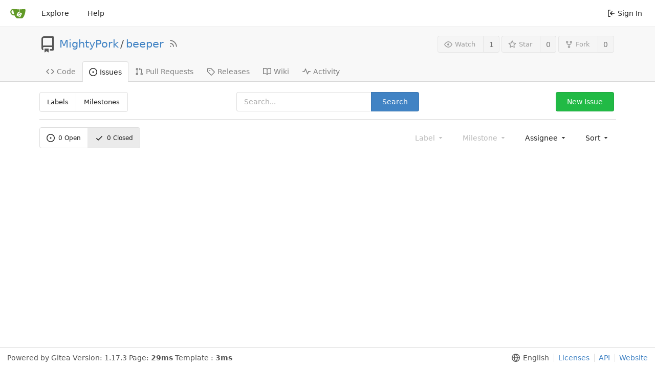

--- FILE ---
content_type: text/html; charset=UTF-8
request_url: https://git.ondrovo.com/MightyPork/beeper/issues?q=&type=all&sort=&state=closed&labels=&milestone=0&assignee=0
body_size: 27417
content:
<!DOCTYPE html>
<html lang="en-US" class="theme-">
<head>
	<meta charset="utf-8">
	<meta name="viewport" content="width=device-width, initial-scale=1">
	<title>Issues -  beeper - MightyPork&#39;s Gitea</title>
	<link rel="manifest" href="[data-uri]">
	<meta name="theme-color" content="#6cc644">
	<meta name="default-theme" content="auto">
	<meta name="author" content="MightyPork">
	<meta name="description" content="beeper - wip audio synthesizer based on the rust crate cpal">
	<meta name="keywords" content="go,git,self-hosted,gitea">
	<meta name="referrer" content="no-referrer">


	<link rel="icon" href="/assets/img/favicon.svg" type="image/svg+xml">
	<link rel="alternate icon" href="/assets/img/favicon.png" type="image/png">
	<link rel="stylesheet" href="/assets/css/index.css?v=1.17.3">
	
<script>
	<!--   -->
	window.addEventListener('error', function(e) {window._globalHandlerErrors=window._globalHandlerErrors||[]; window._globalHandlerErrors.push(e);});
	window.config = {
		appVer: '1.17.3',
		appUrl: 'https:\/\/git.ondrovo.com\/',
		appSubUrl: '',
		assetVersionEncoded: encodeURIComponent('1.17.3'), 
		assetUrlPrefix: '\/assets',
		runModeIsProd:  true ,
		customEmojis: {"codeberg":":codeberg:","git":":git:","gitea":":gitea:","github":":github:","gitlab":":gitlab:","gogs":":gogs:"},
		useServiceWorker:  false ,
		csrfToken: 'Es3auQaKWdIVAg9PFC4nR2ib9XU6MTc2ODc0OTU0MjYyMjcyNzA4OA',
		pageData: {},
		requireTribute:  null ,
		notificationSettings: {"EventSourceUpdateTime":10000,"MaxTimeout":60000,"MinTimeout":10000,"TimeoutStep":10000}, 
		enableTimeTracking:  true ,
		
		mermaidMaxSourceCharacters:  5000 ,
		
		i18n: {
			copy_success: 'Copied!',
			copy_error: 'Copy failed',
			error_occurred: 'An error occurred',
			network_error: 'Network error',
		},
	};
	
	window.config.pageData = window.config.pageData || {};
</script>

	<noscript>
		<style>
			.dropdown:hover > .menu { display: block; }
			.ui.secondary.menu .dropdown.item > .menu { margin-top: 0; }
		</style>
	</noscript>

	
		<meta property="og:title" content="beeper">
		<meta property="og:url" content="https://git.ondrovo.com/MightyPork/beeper">
		
			<meta property="og:description" content="wip audio synthesizer based on the rust crate cpal">
		
	
	<meta property="og:type" content="object">
	
		<meta property="og:image" content="https://git.ondrovo.com/avatars/5321dfb61eb1b05b2d18439634df0adb">
	

<meta property="og:site_name" content="MightyPork&#39;s Gitea">

	<link rel="stylesheet" href="/assets/css/theme-auto.css?v=1.17.3">


</head>
<body>
	

	<div class="full height">
		<noscript>This website works better with JavaScript.</noscript>

		

		
			<div class="ui top secondary stackable main menu following bar light no-vertical-tabs">
				<div class="ui container" id="navbar">
	
	
	<div class="item brand" style="justify-content: space-between;">
		<a href="/" aria-label="Home">
			<img class="ui mini image" width="30" height="30" src="/assets/img/logo.svg" alt="Logo" aria-hidden="true">
		</a>
		
		<div class="ui basic icon button mobile-only" id="navbar-expand-toggle">
			<i class="sidebar icon"></i>
		</div>
	</div>

	
		<a class="item " href="/explore/repos">Explore</a>
	

	

	


	
		<a class="item" target="_blank" rel="noopener noreferrer" href="https://docs.gitea.io">Help</a>
		<div class="right stackable menu">
			
			<a class="item" rel="nofollow" href="/user/login?redirect_to=%2fMightyPork%2fbeeper%2fissues%3fq%3d%26type%3dall%26sort%3d%26state%3dclosed%26labels%3d%26milestone%3d0%26assignee%3d0">
				<svg viewBox="0 0 16 16" class="svg octicon-sign-in" width="16" height="16" aria-hidden="true"><path fill-rule="evenodd" d="M2 2.75C2 1.784 2.784 1 3.75 1h2.5a.75.75 0 0 1 0 1.5h-2.5a.25.25 0 0 0-.25.25v10.5c0 .138.112.25.25.25h2.5a.75.75 0 0 1 0 1.5h-2.5A1.75 1.75 0 0 1 2 13.25V2.75zm6.56 4.5 1.97-1.97a.75.75 0 1 0-1.06-1.06L6.22 7.47a.75.75 0 0 0 0 1.06l3.25 3.25a.75.75 0 1 0 1.06-1.06L8.56 8.75h5.69a.75.75 0 0 0 0-1.5H8.56z"/></svg> Sign In
			</a>
		</div>
	
</div>

			</div>
		



<div class="page-content repository">
	<div class="header-wrapper">

	<div class="ui container">
		<div class="repo-header">
			<div class="repo-title-wrap df fc">
				<div class="repo-title">
					
					
						<div class="repo-icon mr-3">
	
		
			<svg viewBox="0 0 16 16" class="svg octicon-repo" width="32" height="32" aria-hidden="true"><path fill-rule="evenodd" d="M2 2.5A2.5 2.5 0 0 1 4.5 0h8.75a.75.75 0 0 1 .75.75v12.5a.75.75 0 0 1-.75.75h-2.5a.75.75 0 1 1 0-1.5h1.75v-2h-8a1 1 0 0 0-.714 1.7.75.75 0 0 1-1.072 1.05A2.495 2.495 0 0 1 2 11.5v-9zm10.5-1V9h-8c-.356 0-.694.074-1 .208V2.5a1 1 0 0 1 1-1h8zM5 12.25v3.25a.25.25 0 0 0 .4.2l1.45-1.087a.25.25 0 0 1 .3 0L8.6 15.7a.25.25 0 0 0 .4-.2v-3.25a.25.25 0 0 0-.25-.25h-3.5a.25.25 0 0 0-.25.25z"/></svg>
		
	
</div>

					
					<a href="/MightyPork">MightyPork</a>
					<div class="mx-2">/</div>
					<a href="/MightyPork/beeper">beeper</a>
					<a href="/MightyPork/beeper.rss"><i class="ui grey icon tooltip ml-3" data-content="RSS Feed" data-position="top center"><svg viewBox="0 0 16 16" class="svg octicon-rss" width="18" height="18" aria-hidden="true"><path fill-rule="evenodd" d="M2.002 2.725a.75.75 0 0 1 .797-.699C8.79 2.42 13.58 7.21 13.974 13.201a.75.75 0 1 1-1.497.098 10.502 10.502 0 0 0-9.776-9.776.75.75 0 0 1-.7-.798zM2 13a1 1 0 1 1 2 0 1 1 0 0 1-2 0zm.84-5.95a.75.75 0 0 0-.179 1.489c2.509.3 4.5 2.291 4.8 4.8a.75.75 0 1 0 1.49-.178A7.003 7.003 0 0 0 2.838 7.05z"/></svg></i></a>
					<div class="labels df ac fw">
						
							
								
							
						
						
					</div>
				</div>
				
				
				
			</div>
			
				<div class="repo-buttons">
					
					<form method="post" action="/MightyPork/beeper/action/watch?redirect_to=%2fMightyPork%2fbeeper%2fissues">
						<input type="hidden" name="_csrf" value="Es3auQaKWdIVAg9PFC4nR2ib9XU6MTc2ODc0OTU0MjYyMjcyNzA4OA">
						<div class="ui labeled button tooltip" tabindex="0" data-content="Sign in to watch this repository." data-position="top center">
							<button type="submit" class="ui compact small basic button" disabled>
								<svg viewBox="0 0 16 16" class="svg octicon-eye" width="16" height="16" aria-hidden="true"><path fill-rule="evenodd" d="M1.679 7.932c.412-.621 1.242-1.75 2.366-2.717C5.175 4.242 6.527 3.5 8 3.5c1.473 0 2.824.742 3.955 1.715 1.124.967 1.954 2.096 2.366 2.717a.119.119 0 0 1 0 .136c-.412.621-1.242 1.75-2.366 2.717C10.825 11.758 9.473 12.5 8 12.5c-1.473 0-2.824-.742-3.955-1.715C2.92 9.818 2.09 8.69 1.679 8.068a.119.119 0 0 1 0-.136zM8 2c-1.981 0-3.67.992-4.933 2.078C1.797 5.169.88 6.423.43 7.1a1.619 1.619 0 0 0 0 1.798c.45.678 1.367 1.932 2.637 3.024C4.329 13.008 6.019 14 8 14c1.981 0 3.67-.992 4.933-2.078 1.27-1.091 2.187-2.345 2.637-3.023a1.619 1.619 0 0 0 0-1.798c-.45-.678-1.367-1.932-2.637-3.023C11.671 2.992 9.981 2 8 2zm0 8a2 2 0 1 0 0-4 2 2 0 0 0 0 4z"/></svg>Watch
							</button>
							<a class="ui basic label" href="/MightyPork/beeper/watchers">
								1
							</a>
						</div>
					</form>
					
						<form method="post" action="/MightyPork/beeper/action/star?redirect_to=%2fMightyPork%2fbeeper%2fissues">
							<input type="hidden" name="_csrf" value="Es3auQaKWdIVAg9PFC4nR2ib9XU6MTc2ODc0OTU0MjYyMjcyNzA4OA">
							<div class="ui labeled button tooltip" tabindex="0" data-content="Sign in to star this repository." data-position="top center">
								<button type="submit" class="ui compact small basic button" disabled>
									<svg viewBox="0 0 16 16" class="svg octicon-star" width="16" height="16" aria-hidden="true"><path fill-rule="evenodd" d="M8 .25a.75.75 0 0 1 .673.418l1.882 3.815 4.21.612a.75.75 0 0 1 .416 1.279l-3.046 2.97.719 4.192a.75.75 0 0 1-1.088.791L8 12.347l-3.766 1.98a.75.75 0 0 1-1.088-.79l.72-4.194L.818 6.374a.75.75 0 0 1 .416-1.28l4.21-.611L7.327.668A.75.75 0 0 1 8 .25zm0 2.445L6.615 5.5a.75.75 0 0 1-.564.41l-3.097.45 2.24 2.184a.75.75 0 0 1 .216.664l-.528 3.084 2.769-1.456a.75.75 0 0 1 .698 0l2.77 1.456-.53-3.084a.75.75 0 0 1 .216-.664l2.24-2.183-3.096-.45a.75.75 0 0 1-.564-.41L8 2.694v.001z"/></svg>Star
								</button>
								<a class="ui basic label" href="/MightyPork/beeper/stars">
									0
								</a>
							</div>
						</form>
					
					
						<div class="ui labeled button
							
								tooltip disabled
							"
							
								data-content="Sign in to fork this repository."
							
						data-position="top center" data-variation="tiny" tabindex="0">
							<a class="ui compact small basic button"
								
									
								
							>
								<svg viewBox="0 0 16 16" class="svg octicon-repo-forked" width="16" height="16" aria-hidden="true"><path fill-rule="evenodd" d="M5 3.25a.75.75 0 1 1-1.5 0 .75.75 0 0 1 1.5 0zm0 2.122a2.25 2.25 0 1 0-1.5 0v.878A2.25 2.25 0 0 0 5.75 8.5h1.5v2.128a2.251 2.251 0 1 0 1.5 0V8.5h1.5a2.25 2.25 0 0 0 2.25-2.25v-.878a2.25 2.25 0 1 0-1.5 0v.878a.75.75 0 0 1-.75.75h-4.5A.75.75 0 0 1 5 6.25v-.878zm3.75 7.378a.75.75 0 1 1-1.5 0 .75.75 0 0 1 1.5 0zm3-8.75a.75.75 0 1 0 0-1.5.75.75 0 0 0 0 1.5z"/></svg>Fork
							</a>
							<div class="ui small modal" id="fork-repo-modal">
								<svg viewBox="0 0 16 16" class="close inside svg octicon-x" width="16" height="16" aria-hidden="true"><path fill-rule="evenodd" d="M3.72 3.72a.75.75 0 0 1 1.06 0L8 6.94l3.22-3.22a.75.75 0 1 1 1.06 1.06L9.06 8l3.22 3.22a.75.75 0 1 1-1.06 1.06L8 9.06l-3.22 3.22a.75.75 0 0 1-1.06-1.06L6.94 8 3.72 4.78a.75.75 0 0 1 0-1.06z"/></svg>
								<div class="header">
									You&#39;ve already forked beeper
								</div>
								<div class="content tl">
									<div class="ui list">
										
									</div>
									
								</div>
							</div>
							<a class="ui basic label" href="/MightyPork/beeper/forks">
								0
							</a>
						</div>
					
				</div>
			
		</div>
	</div>

	<div class="ui tabs container">
		
			<div class="ui tabular stackable menu navbar">
				
				<a class=" item" href="/MightyPork/beeper">
					<svg viewBox="0 0 16 16" class="svg octicon-code" width="16" height="16" aria-hidden="true"><path fill-rule="evenodd" d="M4.72 3.22a.75.75 0 0 1 1.06 1.06L2.06 8l3.72 3.72a.75.75 0 1 1-1.06 1.06L.47 8.53a.75.75 0 0 1 0-1.06l4.25-4.25zm6.56 0a.75.75 0 1 0-1.06 1.06L13.94 8l-3.72 3.72a.75.75 0 1 0 1.06 1.06l4.25-4.25a.75.75 0 0 0 0-1.06l-4.25-4.25z"/></svg> Code
				</a>
				

				
					<a class="active item" href="/MightyPork/beeper/issues">
						<svg viewBox="0 0 16 16" class="svg octicon-issue-opened" width="16" height="16" aria-hidden="true"><path d="M8 9.5a1.5 1.5 0 1 0 0-3 1.5 1.5 0 0 0 0 3z"/><path fill-rule="evenodd" d="M8 0a8 8 0 1 0 0 16A8 8 0 0 0 8 0zM1.5 8a6.5 6.5 0 1 1 13 0 6.5 6.5 0 0 1-13 0z"/></svg> Issues
						
					</a>
				

				

				
					<a class=" item" href="/MightyPork/beeper/pulls">
						<svg viewBox="0 0 16 16" class="svg octicon-git-pull-request" width="16" height="16" aria-hidden="true"><path fill-rule="evenodd" d="M7.177 3.073 9.573.677A.25.25 0 0 1 10 .854v4.792a.25.25 0 0 1-.427.177L7.177 3.427a.25.25 0 0 1 0-.354zM3.75 2.5a.75.75 0 1 0 0 1.5.75.75 0 0 0 0-1.5zm-2.25.75a2.25 2.25 0 1 1 3 2.122v5.256a2.251 2.251 0 1 1-1.5 0V5.372A2.25 2.25 0 0 1 1.5 3.25zM11 2.5h-1V4h1a1 1 0 0 1 1 1v5.628a2.251 2.251 0 1 0 1.5 0V5A2.5 2.5 0 0 0 11 2.5zm1 10.25a.75.75 0 1 1 1.5 0 .75.75 0 0 1-1.5 0zM3.75 12a.75.75 0 1 0 0 1.5.75.75 0 0 0 0-1.5z"/></svg> Pull Requests
						
					</a>
				

				

				

				
				<a class=" item" href="/MightyPork/beeper/releases">
					<svg viewBox="0 0 16 16" class="svg octicon-tag" width="16" height="16" aria-hidden="true"><path fill-rule="evenodd" d="M2.5 7.775V2.75a.25.25 0 0 1 .25-.25h5.025a.25.25 0 0 1 .177.073l6.25 6.25a.25.25 0 0 1 0 .354l-5.025 5.025a.25.25 0 0 1-.354 0l-6.25-6.25a.25.25 0 0 1-.073-.177zm-1.5 0V2.75C1 1.784 1.784 1 2.75 1h5.025c.464 0 .91.184 1.238.513l6.25 6.25a1.75 1.75 0 0 1 0 2.474l-5.026 5.026a1.75 1.75 0 0 1-2.474 0l-6.25-6.25A1.75 1.75 0 0 1 1 7.775zM6 5a1 1 0 1 0 0 2 1 1 0 0 0 0-2z"/></svg> Releases
					
				</a>
				

				
					<a class=" item" href="/MightyPork/beeper/wiki" >
						<svg viewBox="0 0 16 16" class="svg octicon-book" width="16" height="16" aria-hidden="true"><path fill-rule="evenodd" d="M0 1.75A.75.75 0 0 1 .75 1h4.253c1.227 0 2.317.59 3 1.501A3.744 3.744 0 0 1 11.006 1h4.245a.75.75 0 0 1 .75.75v10.5a.75.75 0 0 1-.75.75h-4.507a2.25 2.25 0 0 0-1.591.659l-.622.621a.75.75 0 0 1-1.06 0l-.622-.621A2.25 2.25 0 0 0 5.258 13H.75a.75.75 0 0 1-.75-.75V1.75zm8.755 3a2.25 2.25 0 0 1 2.25-2.25H14.5v9h-3.757c-.71 0-1.4.201-1.992.572l.004-7.322zm-1.504 7.324.004-5.073-.002-2.253A2.25 2.25 0 0 0 5.003 2.5H1.5v9h3.757a3.75 3.75 0 0 1 1.994.574z"/></svg> Wiki
					</a>
				

				
					<a class=" item" href="/MightyPork/beeper/activity">
						<svg viewBox="0 0 16 16" class="svg octicon-pulse" width="16" height="16" aria-hidden="true"><path fill-rule="evenodd" d="M6 2a.75.75 0 0 1 .696.471L10 10.731l1.304-3.26A.75.75 0 0 1 12 7h3.25a.75.75 0 0 1 0 1.5h-2.742l-1.812 4.528a.75.75 0 0 1-1.392 0L6 4.77 4.696 8.03A.75.75 0 0 1 4 8.5H.75a.75.75 0 0 1 0-1.5h2.742l1.812-4.529A.75.75 0 0 1 6 2z"/></svg> Activity
					</a>
				

				

				
			</div>
		
	</div>
	<div class="ui tabs divider"></div>
</div>

	<div class="ui container">
		<div class="ui three column grid issue-list-headers">
			<div class="column">
				<div class="ui compact left small menu">
	<a class=" item" href="/MightyPork/beeper/labels">Labels</a>
	<a class=" item" href="/MightyPork/beeper/milestones">Milestones</a>
</div>

			</div>
			<div class="column center aligned">
				<form class="ui form ignore-dirty">
	<div class="ui search fluid action input">
		<input type="hidden" name="type" value="all"/>
		<input type="hidden" name="state" value="closed"/>
		<input type="hidden" name="labels" value=""/>
		<input type="hidden" name="milestone" value="0"/>
		<input type="hidden" name="assignee" value="0"/>
		<input name="q" value="" placeholder="Search...">
		<button class="ui primary button" type="submit">Search</button>
	</div>
</form>

			</div>
			
				<div class="column right aligned">
					
						<a class="ui green button" href="/MightyPork/beeper/issues/new">New Issue</a>
					
				</div>
			
		</div>
		<div class="ui divider"></div>
		<div id="issue-filters" class="ui stackable grid">
			<div class="six wide column">
				<div class="ui compact tiny menu">
	<a class=" item" href="/MightyPork/beeper/issues?q=&type=all&sort=&state=open&labels=&milestone=0&assignee=0">
		
			<svg viewBox="0 0 16 16" class="mr-3 svg octicon-issue-opened" width="16" height="16" aria-hidden="true"><path d="M8 9.5a1.5 1.5 0 1 0 0-3 1.5 1.5 0 0 0 0 3z"/><path fill-rule="evenodd" d="M8 0a8 8 0 1 0 0 16A8 8 0 0 0 8 0zM1.5 8a6.5 6.5 0 1 1 13 0 6.5 6.5 0 0 1-13 0z"/></svg>
		
		<span class="js-pretty-number" data-value="0">0</span>&nbsp;Open
	</a>
	<a class="active item" href="/MightyPork/beeper/issues?q=&type=all&sort=&state=closed&labels=&milestone=0&assignee=0">
		<svg viewBox="0 0 16 16" class="mr-3 svg octicon-check" width="16" height="16" aria-hidden="true"><path fill-rule="evenodd" d="M13.78 4.22a.75.75 0 0 1 0 1.06l-7.25 7.25a.75.75 0 0 1-1.06 0L2.22 9.28a.75.75 0 0 1 1.06-1.06L6 10.94l6.72-6.72a.75.75 0 0 1 1.06 0z"/></svg>
		<span class="js-pretty-number" data-value="0">0</span>&nbsp;Closed
	</a>
</div>

			</div>
			<div class="ten wide right aligned column">
				<div class="ui secondary filter stackable menu labels">
					
					<div class="ui disabled dropdown jump item label-filter" style="margin-left: auto">
						<span class="text">
							Label
							<svg viewBox="0 0 16 16" class="dropdown icon svg octicon-triangle-down" width="14" height="14" aria-hidden="true"><path d="m4.427 7.427 3.396 3.396a.25.25 0 0 0 .354 0l3.396-3.396A.25.25 0 0 0 11.396 7H4.604a.25.25 0 0 0-.177.427z"/></svg>
						</span>
						<div class="menu">
							<span class="info">Use <code>alt</code> + <code>click/enter</code> to exclude labels</span>
							<a class="item" href="/MightyPork/beeper/issues?q=&type=all&sort=&state=closed&milestone=0&assignee=0">All labels</a>
							
						</div>
					</div>

					
					<div class="ui disabled dropdown jump item">
						<span class="text">
							Milestone
							<svg viewBox="0 0 16 16" class="dropdown icon svg octicon-triangle-down" width="14" height="14" aria-hidden="true"><path d="m4.427 7.427 3.396 3.396a.25.25 0 0 0 .354 0l3.396-3.396A.25.25 0 0 0 11.396 7H4.604a.25.25 0 0 0-.177.427z"/></svg>
						</span>
						<div class="menu">
							<a class="item" href="/MightyPork/beeper/issues?q=&type=all&sort=&state=closed&labels=&assignee=0">All milestones</a>
							
						</div>
					</div>

					
					<div class="ui  dropdown jump item">
						<span class="text">
							Assignee
							<svg viewBox="0 0 16 16" class="dropdown icon svg octicon-triangle-down" width="14" height="14" aria-hidden="true"><path d="m4.427 7.427 3.396 3.396a.25.25 0 0 0 .354 0l3.396-3.396A.25.25 0 0 0 11.396 7H4.604a.25.25 0 0 0-.177.427z"/></svg>
						</span>
						<div class="menu">
							<a class="item" href="/MightyPork/beeper/issues?q=&type=all&sort=&state=closed&labels=&milestone=0">All assignees</a>
							
								<a class=" item" href="/MightyPork/beeper/issues?type=all&sort=&state=closed&labels=&milestone=0&assignee=1">
									<img class="ui avatar image" src="/avatars/5321dfb61eb1b05b2d18439634df0adb?size=84" title="Ondřej Hruška" width="28" height="28"/> MightyPork
								</a>
							
						</div>
					</div>

					

					
					<div class="ui dropdown type jump item">
						<span class="text">
							Sort
							<svg viewBox="0 0 16 16" class="dropdown icon svg octicon-triangle-down" width="14" height="14" aria-hidden="true"><path d="m4.427 7.427 3.396 3.396a.25.25 0 0 0 .354 0l3.396-3.396A.25.25 0 0 0 11.396 7H4.604a.25.25 0 0 0-.177.427z"/></svg>
						</span>
						<div class="menu">
							<a class="active item" href="/MightyPork/beeper/issues?q=&type=all&sort=latest&state=closed&labels=&milestone=0&assignee=0">Newest</a>
							<a class=" item" href="/MightyPork/beeper/issues?q=&type=all&sort=oldest&state=closed&labels=&milestone=0&assignee=0">Oldest</a>
							<a class=" item" href="/MightyPork/beeper/issues?q=&type=all&sort=recentupdate&state=closed&labels=&milestone=0&assignee=0">Recently updated</a>
							<a class=" item" href="/MightyPork/beeper/issues?q=&type=all&sort=leastupdate&state=closed&labels=&milestone=0&assignee=0">Least recently updated</a>
							<a class=" item" href="/MightyPork/beeper/issues?q=&type=all&sort=mostcomment&state=closed&labels=&milestone=0&assignee=0">Most commented</a>
							<a class=" item" href="/MightyPork/beeper/issues?q=&type=all&sort=leastcomment&state=closed&labels=&milestone=0&assignee=0">Least commented</a>
							<a class=" item" href="/MightyPork/beeper/issues?q=&type=all&sort=nearduedate&state=closed&labels=&milestone=0&assignee=0">Nearest due date</a>
							<a class=" item" href="/MightyPork/beeper/issues?q=&type=all&sort=farduedate&state=closed&labels=&milestone=0&assignee=0">Farthest due date</a>
						</div>
					</div>
				</div>
			</div>
		</div>
		<div id="issue-actions" class="ui stackable grid hide">
			<div class="six wide column">
				<div class="ui compact tiny menu">
	<a class=" item" href="/MightyPork/beeper/issues?q=&type=all&sort=&state=open&labels=&milestone=0&assignee=0">
		
			<svg viewBox="0 0 16 16" class="mr-3 svg octicon-issue-opened" width="16" height="16" aria-hidden="true"><path d="M8 9.5a1.5 1.5 0 1 0 0-3 1.5 1.5 0 0 0 0 3z"/><path fill-rule="evenodd" d="M8 0a8 8 0 1 0 0 16A8 8 0 0 0 8 0zM1.5 8a6.5 6.5 0 1 1 13 0 6.5 6.5 0 0 1-13 0z"/></svg>
		
		<span class="js-pretty-number" data-value="0">0</span>&nbsp;Open
	</a>
	<a class="active item" href="/MightyPork/beeper/issues?q=&type=all&sort=&state=closed&labels=&milestone=0&assignee=0">
		<svg viewBox="0 0 16 16" class="mr-3 svg octicon-check" width="16" height="16" aria-hidden="true"><path fill-rule="evenodd" d="M13.78 4.22a.75.75 0 0 1 0 1.06l-7.25 7.25a.75.75 0 0 1-1.06 0L2.22 9.28a.75.75 0 0 1 1.06-1.06L6 10.94l6.72-6.72a.75.75 0 0 1 1.06 0z"/></svg>
		<span class="js-pretty-number" data-value="0">0</span>&nbsp;Closed
	</a>
</div>

			</div>
			
			<div class="nine wide right aligned right floated column">
				<div class="ui secondary filter stackable menu">
					
					
					
						<div class="ui green active basic button issue-action" data-action="open" data-url="/MightyPork/beeper/issues/status" style="margin-left: auto">Open</div>
					
					
					<div class="ui disabled dropdown jump item">
						<span class="text">
							Label
							<svg viewBox="0 0 16 16" class="dropdown icon svg octicon-triangle-down" width="14" height="14" aria-hidden="true"><path d="m4.427 7.427 3.396 3.396a.25.25 0 0 0 .354 0l3.396-3.396A.25.25 0 0 0 11.396 7H4.604a.25.25 0 0 0-.177.427z"/></svg>
						</span>
						<div class="menu">
							
						</div>
					</div>

					
					<div class="ui disabled dropdown jump item">
						<span class="text">
							Milestone
							<svg viewBox="0 0 16 16" class="dropdown icon svg octicon-triangle-down" width="14" height="14" aria-hidden="true"><path d="m4.427 7.427 3.396 3.396a.25.25 0 0 0 .354 0l3.396-3.396A.25.25 0 0 0 11.396 7H4.604a.25.25 0 0 0-.177.427z"/></svg>
						</span>
						<div class="menu">
							<div class="item issue-action" data-element-id="0" data-url="/MightyPork/beeper/issues/milestone">
							No milestone
							</div>
							
						</div>
					</div>

					
					<div class="ui disabled dropdown jump item">
						<span class="text">
							Projects
							<svg viewBox="0 0 16 16" class="dropdown icon svg octicon-triangle-down" width="14" height="14" aria-hidden="true"><path d="m4.427 7.427 3.396 3.396a.25.25 0 0 0 .354 0l3.396-3.396A.25.25 0 0 0 11.396 7H4.604a.25.25 0 0 0-.177.427z"/></svg>
						</span>
						<div class="menu">
							<div class="item issue-action" data-element-id="0" data-url="/MightyPork/beeper/issues/projects">
							No project
							</div>
							
						</div>
					</div>

					
					<div class="ui  dropdown jump item">
						<span class="text">
							Assignee
							<svg viewBox="0 0 16 16" class="dropdown icon svg octicon-triangle-down" width="14" height="14" aria-hidden="true"><path d="m4.427 7.427 3.396 3.396a.25.25 0 0 0 .354 0l3.396-3.396A.25.25 0 0 0 11.396 7H4.604a.25.25 0 0 0-.177.427z"/></svg>
						</span>
						<div class="menu">
							<div class="item issue-action" data-element-id="0" data-url="/MightyPork/beeper/issues/assignee">
								No assignee
							</div>
							
								<div class="item issue-action" data-element-id="1" data-url="/MightyPork/beeper/issues/assignee">
									<img class="ui avatar image" src="/avatars/5321dfb61eb1b05b2d18439634df0adb?size=84" title="Ondřej Hruška" width="28" height="28"/> MightyPork
								</div>
							
						</div>
					</div>
					
				</div>
			</div>
		</div>
		<div class="issue list">
	
	
	
</div>


	



	</div>
</div>


	

	</div>

	

	<footer>
	<div class="ui container">
		<div class="ui left">
			Powered by Gitea
			
				Version:
				
					1.17.3
				
			
			
				Page: <strong>29ms</strong>
				Template
				: <strong>3ms</strong>
			
		</div>
		<div class="ui right links">
			
			<div class="ui language bottom floating slide up dropdown link item">
				<svg viewBox="0 0 16 16" class="svg octicon-globe" width="16" height="16" aria-hidden="true"><path fill-rule="evenodd" d="M1.543 7.25h2.733c.144-2.074.866-3.756 1.58-4.948.12-.197.237-.381.353-.552a6.506 6.506 0 0 0-4.666 5.5zm2.733 1.5H1.543a6.506 6.506 0 0 0 4.666 5.5 11.13 11.13 0 0 1-.352-.552c-.715-1.192-1.437-2.874-1.581-4.948zm1.504 0h4.44a9.637 9.637 0 0 1-1.363 4.177c-.306.51-.612.919-.857 1.215a9.978 9.978 0 0 1-.857-1.215A9.637 9.637 0 0 1 5.78 8.75zm4.44-1.5H5.78a9.637 9.637 0 0 1 1.363-4.177c.306-.51.612-.919.857-1.215.245.296.55.705.857 1.215A9.638 9.638 0 0 1 10.22 7.25zm1.504 1.5c-.144 2.074-.866 3.756-1.58 4.948-.12.197-.237.381-.353.552a6.506 6.506 0 0 0 4.666-5.5h-2.733zm2.733-1.5h-2.733c-.144-2.074-.866-3.756-1.58-4.948a11.738 11.738 0 0 0-.353-.552 6.506 6.506 0 0 1 4.666 5.5zM8 0a8 8 0 1 0 0 16A8 8 0 0 0 8 0z"/></svg>
				<div class="text">English</div>
				<div class="menu language-menu">
					
						<a lang="id-ID" data-url="/?lang=id-ID" class="item ">Bahasa Indonesia</a>
					
						<a lang="de-DE" data-url="/?lang=de-DE" class="item ">Deutsch</a>
					
						<a lang="en-US" data-url="/?lang=en-US" class="item active selected">English</a>
					
						<a lang="es-ES" data-url="/?lang=es-ES" class="item ">Español</a>
					
						<a lang="fr-FR" data-url="/?lang=fr-FR" class="item ">Français</a>
					
						<a lang="it-IT" data-url="/?lang=it-IT" class="item ">Italiano</a>
					
						<a lang="lv-LV" data-url="/?lang=lv-LV" class="item ">Latviešu</a>
					
						<a lang="hu-HU" data-url="/?lang=hu-HU" class="item ">Magyar nyelv</a>
					
						<a lang="nl-NL" data-url="/?lang=nl-NL" class="item ">Nederlands</a>
					
						<a lang="pl-PL" data-url="/?lang=pl-PL" class="item ">Polski</a>
					
						<a lang="pt-PT" data-url="/?lang=pt-PT" class="item ">Português de Portugal</a>
					
						<a lang="pt-BR" data-url="/?lang=pt-BR" class="item ">Português do Brasil</a>
					
						<a lang="fi-FI" data-url="/?lang=fi-FI" class="item ">Suomi</a>
					
						<a lang="sv-SE" data-url="/?lang=sv-SE" class="item ">Svenska</a>
					
						<a lang="tr-TR" data-url="/?lang=tr-TR" class="item ">Türkçe</a>
					
						<a lang="cs-CZ" data-url="/?lang=cs-CZ" class="item ">Čeština</a>
					
						<a lang="el-GR" data-url="/?lang=el-GR" class="item ">Ελληνικά</a>
					
						<a lang="bg-BG" data-url="/?lang=bg-BG" class="item ">Български</a>
					
						<a lang="ru-RU" data-url="/?lang=ru-RU" class="item ">Русский</a>
					
						<a lang="sr-SP" data-url="/?lang=sr-SP" class="item ">Српски</a>
					
						<a lang="uk-UA" data-url="/?lang=uk-UA" class="item ">Українська</a>
					
						<a lang="fa-IR" data-url="/?lang=fa-IR" class="item ">فارسی</a>
					
						<a lang="ml-IN" data-url="/?lang=ml-IN" class="item ">മലയാളം</a>
					
						<a lang="ja-JP" data-url="/?lang=ja-JP" class="item ">日本語</a>
					
						<a lang="zh-CN" data-url="/?lang=zh-CN" class="item ">简体中文</a>
					
						<a lang="zh-TW" data-url="/?lang=zh-TW" class="item ">繁體中文（台灣）</a>
					
						<a lang="zh-HK" data-url="/?lang=zh-HK" class="item ">繁體中文（香港）</a>
					
						<a lang="ko-KR" data-url="/?lang=ko-KR" class="item ">한국어</a>
					
				</div>
			</div>
			<a href="/assets/js/licenses.txt">Licenses</a>
			<a href="/api/swagger">API</a>
			<a target="_blank" rel="noopener noreferrer" href="https://gitea.io">Website</a>
			
		</div>
	</div>
</footer>




	<script src="/assets/js/index.js?v=1.17.3" onerror="alert('Failed to load asset files from ' + this.src + ', please make sure the asset files can be accessed and the ROOT_URL setting in app.ini is correct.')"></script>
<script>
let sshButton = document.getElementById('repo-clone-ssh');
if (sshButton) {
  sshButton.textContent = 'SSH port 4022';  
}
</script>

</body>
</html>

